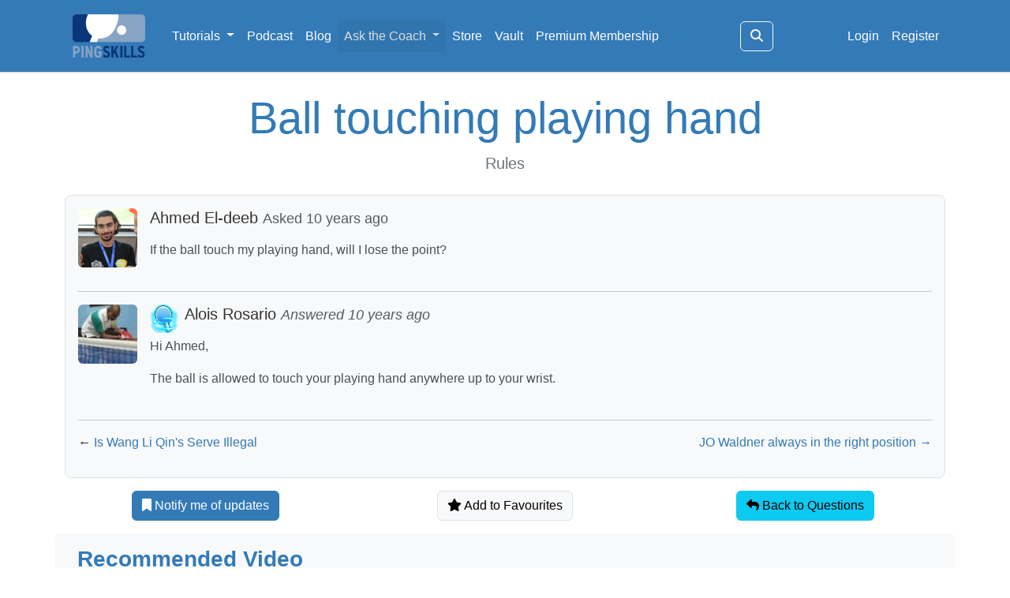

--- FILE ---
content_type: text/html; charset=UTF-8
request_url: https://www.pingskills.com/table-tennis-forum/ball-touching-playing-hand
body_size: 3651
content:
<!DOCTYPE html>
<html lang="en">
<head>
  <meta charset="utf-8">
  <meta http-equiv="X-UA-Compatible" content="IE=edge">
  <meta name="viewport" content="width=device-width, initial-scale=1">
  <!-- The above 3 meta tags *must* come first in the head; any other head content must come *after* these tags -->
  <meta name="description" content="If the ball touch my playing hand, will I lose the point?">
  <meta name="author" content="PingSkills">
  <title>Ball touching playing hand</title>
  <link rel="stylesheet" href="/css/pingskills.css?id=755e8aebc1e7e9ac5370ba4457f46536">
  <link rel="icon" type="image/png" href="/images/icons/pingskills-favicon.png">
</head>
<body>
  <nav class="navbar navbar-expand-lg navbar-dark navbar-custom mb-3">
    <div class="container">
      <button type="button" class="navbar-toggler collapsed" data-bs-toggle="collapse" data-bs-target="#navbar" aria-expanded="false" aria-controls="navbar">
        <span class="sr-only">Toggle navigation</span>
        <span class="navbar-toggler-icon"></span>
      </button>
      <a class="navbar-brand navbar-logo" href="/">
                   <img class="pingskills-logo" src="/images/logos/pingskills-logo.png" alt="PingSkills">
              </a>
      <div id="navbar" class="collapse navbar-collapse">
        <ul class="navbar-nav">
          <li class="nav-item dropdown">
            <a href="#" class="nav-link dropdown-toggle" data-bs-toggle="dropdown" role="button" aria-expanded="false">
              Tutorials <span class="caret"></span>
            </a>
            <ul class="dropdown-menu" role="menu">
              <li>
                <a class="dropdown-item" href="/categories/strokes"><i class="fa fa-table-tennis fa-fw"></i> Strokes</a>
                <a class="dropdown-item" href="/categories/serving"><i class="fa fa-bullseye fa-fw"></i> Serving</a>
                <a class="dropdown-item" href="/categories/receiving"><i class="fa fa-hand-paper fa-fw"></i> Receiving</a>
                <a class="dropdown-item" href="/categories/training-plans"><i class="fa fa-clipboard-list fa-fw"></i> Training Plans</a>
                <a class="dropdown-item" href="/categories/strategy"><i class="fa fa-chess fa-fw"></i> Strategy</a>
                <a class="dropdown-item" href="/categories/rules"><i class="fa fa-scroll fa-fw"></i> Rules</a>
                <a class="dropdown-item" href="/categories/equipment"><i class="fa fa-tools fa-fw"></i> Equipment</a>
                <a class="dropdown-item" href="/categories/further-learning"><i class="fa fa-book fa-fw"></i> Further Learning</a>
                <a class="dropdown-item" href="/categories/fun"><i class="fa fa-face-laugh-beam fa-fw"></i> Fun</a>
                <a class="dropdown-item" href="/tutorials"><i class="fa fa-th fa-fw"></i> All</a>
              </li>
            </ul>
          </li>
          <li class="nav-item" ><a class="nav-link" href="/podcast">Podcast</a></li>
          <li class="nav-item" ><a class="nav-link" href="/blog">Blog</a></li>

          <li class="nav-item dropdown">
            <a href="#" class="nav-link dropdown-toggle active" data-bs-toggle="dropdown" role="button" aria-expanded="false">
              Ask the Coach <span class="caret"></span>
            </a>
            <ul class="dropdown-menu" role="menu">
              <li>
                <a class="dropdown-item" href="/table-tennis-forum"><i class="fa fa-list-alt fa-fw"></i> Latest Questions</a>
                <a class="dropdown-item" href="/table-tennis-forum/my-questions"><i class="fa fa-user-circle fa-fw"></i> My Questions</a>
                <a class="dropdown-item" href="/table-tennis-forum/favourite-questions"><i class="fa fa-star fa-fw"></i> Favourite Questions</a>
                <a class="dropdown-item" href="/table-tennis-forum/ask"><i class="fa fa-question-circle fa-fw"></i> Ask a Question</a>
              </li>
            </ul>
          </li>


          <li class="nav-item" ><a class="nav-link" href="/table-tennis-store">Store</a></li>
          <li class="nav-item" ><a class="nav-link" href="/vault/opponents">Vault</a></li>
                      <li class="nav-item" ><a class="nav-link" href="/choose-plan">Premium Membership</a></li>
                  </ul>

      <!-- Search Icon and Expanding Search Bar -->
      <form class="d-flex ms-auto align-items-center" id="searchForm" action="/search" method="GET">
        <!-- Search Input (hidden initially) -->
        <input type="search" id="searchInput" class="form-control search-input collapsed" placeholder="Search..." aria-label="Search" name="query">

        <!-- Dropdown for selecting search section (fixed size) -->
        <select class="form-select ms-2" id="searchFilter" name="category">
          <option value="all" selected>All</option>
          <option value="tutorials">Tutorials</option>
          <option value="questions">Questions</option>
          <option value="blog">Blog</option>
        </select>
        <!-- Button to expand the search bar -->
        <button type="button" id="searchIcon" class="btn btn-outline-light ms-2">
          <i class="fa fa-search"></i>
        </button>
        <!-- Button to expand the search bar -->
        <button type="button" id="searchCollapse" class="btn btn-outline-light ms-2">
          <i class="fa fa-times"></i>
        </button>
      </form>

        <!-- Right Side Of Navbar -->
        <ul class="navbar-nav ms-auto">
          <!-- Authentication Links -->
                      <li class="nav-item"><a class="nav-link" href="/login">Login</a></li>
            <li class="nav-item"><a class="nav-link" href="/register">Register</a></li>
                  </ul>
      </div><!--/.nav-collapse -->
    </div><!--container -->
  </nav>
  <script src="/js/search.js?id=47f6a32c39d5d833c9c53c3bbc1d2ca3"></script>
  <div class="container">
        <div class="text-center my-4">
      <h1 class="display-4">Ball touching playing hand</h1>
      <p class="lead">Rules</p>
    </div>
    
    <div class="p-3 mb-3 bg-light border rounded-3">
      
      <!-- Question -->
      <div class="d-flex align-items-start mb-4">
        <img class="rounded me-3" src="https://www.gravatar.com/avatar/e1f04833d573ffedd8165b6c93fe2992?s=75&d=identicon&r=g" alt="Ahmed El-deeb" />
        <div class="flex-grow-1">
          <h5 class="mb-1">
                        Ahmed El-deeb <small class="text-muted">Asked 10 years ago</small>
          </h5>
          <p><p>If the ball touch my playing hand, will I lose the point?</p></p>
        </div>
      </div>

      <hr />

      <!-- Answer -->
      <div class="d-flex align-items-start mb-4">
        <img class="rounded me-3" src="https://www.gravatar.com/avatar/657c22da8b0fb6d4bfd5a1da0e3fc9d0?s=75&d=identicon&r=g" alt="Alois Rosario" />
        <div class="flex-grow-1">
          <h5 class="mb-1">
            <img src="/images/icons/member_4_blue.png" alt="Member Badge" class="float-start me-2" width="36" height="36" />
            Alois Rosario            <small class="text-muted"><i>Answered 10 years ago</i></small>
          </h5>
          <p><p>Hi Ahmed,</p>
<p>The ball is allowed to touch your playing hand anywhere up to your wrist.</p></p>
        </div>
      </div>

      <hr />

      <!-- Previous Next -->
      <div class="mb-3">
                  <span class="float-start">&larr;
            <a href="/table-tennis-forum/is-wangliqins-serve-illegal">
              Is Wang Li Qin&#039;s Serve Illegal            </a>
          </span>
                &nbsp;
                  <span class="float-end">
            <a href="/table-tennis-forum/jo-waldner-always-in-the-right-position">
              JO Waldner always in the right position &rarr;
            </a>
          </span>
              </div>
    </div>


    <div class="row">
      <div class="col-md-4 text-center mb-3">
        <a id="alertStatus"
           class="btn btn-primary"
           href="#"
           data-question-id="14429"
           data-crsf-token="fd0bd443641577270d3bfe4ead92adfe0537fa48ebc1928e2e68aba6168a3f5f"
           aria-label="Toggle Alert">
          <i class="fa fa-bookmark" aria-hidden="true"></i>
          Notify me of updates        </a>
      </div><!-- md-col-4 -->
      <div class="col-md-4 text-center mb-3">
        <a id="favouriteStatus"
           class="btn btn-light border"
           href="#"
           data-question-id="14429"
           data-crsf-token="fd0bd443641577270d3bfe4ead92adfe0537fa48ebc1928e2e68aba6168a3f5f"
           aria-label="Toggle favourited">
          <i class="fa fa-star" aria-hidden="true"></i>
          Add to Favourites        </a>
      </div><!-- md-col-4 -->
      <div class="col-md-4 text-center mb-3">
        <a href="/table-tennis-forum" class="btn btn-info">
          <i class="fa fa-reply"></i> Back to Questions
        </a>
      </div><!-- md-col-4 -->
    </div><!-- row -->

              <div class="row bg-light p-3 mb-3 rounded">
        <h3>Recommended Video</h3>
        <div class="col-12 col-md-3 mb-3 mb-md-0">
                    <!-- Thumbnail Column -->
            <a href="/tutorials/table-tennis-serving-rules/serving-behind-the-arm">
              <img class="img-fluid rounded" src="/uploads/images/lessons/serving-behind-the-arm-19.png" alt="Can You Hide Your Serve? The Official Rule Explained">
            </a>
                  </div>

        <!-- Details Column -->
        <div class="col-12 col-md-9">
          <h4>
            <a href="/tutorials/table-tennis-serving-rules/serving-behind-the-arm">
              Can You Hide Your Serve? The Official Rule Explained            </a>
          </h4>
          <p class="text-muted">
            <p>Are you allowed to hide your serve in table tennis? 🤔 Let’s break down the official rules and clear up any confusion! In this video, we explain:</p>
<p>✅ What the ITTF rules say about hiding your serve<br />✅ Why hidden serves are illegal and how umpires enforce the rule<br />✅ What you can (and can’t) do when serving in a match</p>
<p>Mastering a legal serve is key to fair play and improving your game. Watch now to make sure you’re not unintentionally breaking the rules! 🏓</p>          </p>
          <a href="/tutorials/table-tennis-serving-rules/serving-behind-the-arm" class="btn btn-primary">
            <i class="fa fa-play" aria-hidden="true"></i> Watch Now
          </a>
        </div>
      </div>
            <div class="row">
      <div class="col-md-12 mb-3">
                  <h3 id="comment-anchor">Thoughts on this question</h3>
              </div><!-- md-col-12 mb-3 -->
    </div><!-- row -->
                <div class="row">
        <div id="comments" class="col-md-12">
          
                              <hr />
        <div class="d-flex align-items-start displayComment" id="comment_64934">
          <div class="me-3">
            <img class="rounded" src="https://www.gravatar.com/avatar/e1f04833d573ffedd8165b6c93fe2992?s=75&d=identicon&r=g" alt="Ahmed El-deeb" />
          </div>
          <div class="flex-grow-1">
            <h4 class="h5">
                            Ahmed El-deeb              <small class="text-muted"><i>Posted 10 years ago</i></small>
            </h4>
            <div><p>Thank you Alois <img src="https://tinymce.cachefly.net/4.1/plugins/emoticons/img/smiley-smile.gif" alt="smile" /></p>
<p> </p></div>
                      </div>
        </div>
                  </div><!-- comments md-col-12 -->
      </div><!-- row -->
              <hr />
      <p>Become a <a href="/register">free member</a> to post a comment about this question.</p>
        <div class="footer">
      <hr>
      <h3 class="text-center">&copy; PingSkills</h3> 
      <div id="socialicons">
        <a class="icon" href="https://www.youtube.com/PingSkills" title="Follow PingSkills on YouTube"><i class="fab fa-youtube"></i></a>
        <a class="icon" href="https://www.instagram.com/pingskills" title="Follow PingSkills on Instagram"><i class="fab fa-instagram"></i></a>
        <a class="icon" href="https://www.facebook.com/PingSkills" title="Follow PingSkills on Facebook"><i class="fab fa-facebook"></i></a>
        <a class="icon" href="/contact" title="Contact PingSkills"><i class="fa fa-envelope"></i></a>
      </div>
      <div class="text-center mb-3">
        <a href="/about">About</a> |
        <a href="/faq">FAQ</a> |
        <a href="/free-downloads">Free Downloads</a> |
        <a href="/privacy-policy">Privacy Policy</a> |
        <a href="/terms-of-use">Terms of Use</a>
      </div>
    </div>
  <script src="/js/app.js?id=2ee5ebf92bbbd4eb05694e68510aaec5"></script>
  </div><!-- container -->
  <script src="/js/questionAlert.js?id=abdd4b1d2980b80d9aba915b7811db68"></script>
  <script src="/js/questionFavourite.js?id=cfa6e7891ab6a7ca8d864dd46b9ef3a6"></script>
  <script src="/js/questionComments.js?id=a65641d54d39663984f0b92a3e6467a9"></script>
<script defer src="https://static.cloudflareinsights.com/beacon.min.js/vcd15cbe7772f49c399c6a5babf22c1241717689176015" integrity="sha512-ZpsOmlRQV6y907TI0dKBHq9Md29nnaEIPlkf84rnaERnq6zvWvPUqr2ft8M1aS28oN72PdrCzSjY4U6VaAw1EQ==" data-cf-beacon='{"version":"2024.11.0","token":"73a021e8069748c48a99d7a0a49d52db","r":1,"server_timing":{"name":{"cfCacheStatus":true,"cfEdge":true,"cfExtPri":true,"cfL4":true,"cfOrigin":true,"cfSpeedBrain":true},"location_startswith":null}}' crossorigin="anonymous"></script>
</body>
</html>


--- FILE ---
content_type: text/javascript
request_url: https://www.pingskills.com/js/questionAlert.js?id=abdd4b1d2980b80d9aba915b7811db68
body_size: 1023
content:
(()=>{"use strict";var t={7312:(t,e,o)=>{function n(t){return n="function"==typeof Symbol&&"symbol"==typeof Symbol.iterator?function(t){return typeof t}:function(t){return t&&"function"==typeof Symbol&&t.constructor===Symbol&&t!==Symbol.prototype?"symbol":typeof t},n(t)}function r(t,e){var o=Object.keys(t);if(Object.getOwnPropertySymbols){var n=Object.getOwnPropertySymbols(t);e&&(n=n.filter(function(e){return Object.getOwnPropertyDescriptor(t,e).enumerable})),o.push.apply(o,n)}return o}function i(t){for(var e=1;e<arguments.length;e++){var o=null!=arguments[e]?arguments[e]:{};e%2?r(Object(o),!0).forEach(function(e){a(t,e,o[e])}):Object.getOwnPropertyDescriptors?Object.defineProperties(t,Object.getOwnPropertyDescriptors(o)):r(Object(o)).forEach(function(e){Object.defineProperty(t,e,Object.getOwnPropertyDescriptor(o,e))})}return t}function a(t,e,o){return(e=function(t){var e=function(t,e){if("object"!=n(t)||!t)return t;var o=t[Symbol.toPrimitive];if(void 0!==o){var r=o.call(t,e||"default");if("object"!=n(r))return r;throw new TypeError("@@toPrimitive must return a primitive value.")}return("string"===e?String:Number)(t)}(t,"string");return"symbol"==n(e)?e:e+""}(e))in t?Object.defineProperty(t,e,{value:o,enumerable:!0,configurable:!0,writable:!0}):t[e]=o,t}function c(t){var e=arguments.length>1&&void 0!==arguments[1]?arguments[1]:{},o=i(i({},{className:"info",autoHide:!0,hideDelay:4e3,position:"right-bottom"}),e),n={success:'<i class="fa fa-check-circle"></i>',error:'<i class="fa fa-times-circle"></i>',info:'<i class="fa fa-info-circle"></i>'},r=n[o.className]||n.info,a=document.getElementById("notification-container");a||((a=document.createElement("div")).id="notification-container",a.style.position="fixed",a.style[o.position.includes("right")?"right":"left"]="20px",a.style[o.position.includes("bottom")?"bottom":"top"]="20px",document.body.appendChild(a));var c=document.createElement("div");c.className="notification ".concat(o.className),c.style.padding="10px",c.style.marginBottom="10px",c.style.borderRadius="5px",c.style.backgroundColor="success"===o.className?"#198754":"error"===o.className?"#dc3545":"#5bc0de",c.style.color="info"===o.className?"#000":"#FFF",c.innerHTML="".concat(r," ").concat(t),a.appendChild(c),requestAnimationFrame(function(){c.classList.add("show")}),o.autoHide&&setTimeout(function(){c.classList.remove("show"),setTimeout(function(){c.remove()},500)},o.hideDelay)}o.d(e,{m:()=>c})}},e={};function o(n){var r=e[n];if(void 0!==r)return r.exports;var i=e[n]={exports:{}};return t[n](i,i.exports,o),i.exports}o.d=(t,e)=>{for(var n in e)o.o(e,n)&&!o.o(t,n)&&Object.defineProperty(t,n,{enumerable:!0,get:e[n]})},o.o=(t,e)=>Object.prototype.hasOwnProperty.call(t,e);var n=o(7312);document.addEventListener("DOMContentLoaded",function(){var t,e;(t=function(t,e){var o="crsfToken="+encodeURIComponent(e)+"&questionId="+encodeURIComponent(t);fetch("/toggle-question-alert",{method:"POST",headers:{"Content-Type":"application/x-www-form-urlencoded"},body:o}).then(function(t){return t.json()}).then(function(t){var e;"info"===t.status?((e=document.getElementById("alertStatus")).classList.remove("btn-info"),e.classList.add("btn-primary"),e.innerHTML='<i class="fa fa-bookmark" aria-hidden="true"></i> Notify me of updates'):"success"===t.status&&function(){var t=document.getElementById("alertStatus");t.classList.remove("btn-primary"),t.classList.add("btn-info"),t.innerHTML='<i class="fa fa-bookmark" aria-hidden="true"></i> Stop notifications'}(),(0,n.m)(t.message,{className:t.status})}).catch(function(){(0,n.m)("We could not record your notification advice.",{className:"error"})})},e=function(e){e.preventDefault();var o=this.dataset.questionId,n=this.dataset.crsfToken;t(o,n)},{init:function(){document.getElementById("alertStatus").addEventListener("click",e)}}).init()})})();

--- FILE ---
content_type: text/javascript
request_url: https://www.pingskills.com/js/search.js?id=47f6a32c39d5d833c9c53c3bbc1d2ca3
body_size: -246
content:
(()=>{var e=document.getElementById("searchIcon"),n=document.getElementById("searchInput"),t=document.getElementById("searchFilter"),s=document.getElementById("searchForm"),c=document.getElementById("searchCollapse");function d(){n.classList.remove("expanded"),n.classList.add("collapsed"),t.classList.remove("expanded"),setTimeout(function(){n.style.display="none",t.style.display="none",c.style.display="none"},400)}c.addEventListener("click",function(){d()}),document.addEventListener("click",function(e){!s.contains(e.target)&&n.classList.contains("expanded")&&d()}),e.addEventListener("click",function(){n.classList.contains("collapsed")?(n.style.display="inline-block",t.style.display="inline-block",c.style.display="inline-block",setTimeout(function(){n.classList.remove("collapsed"),n.classList.add("expanded"),t.classList.add("expanded"),n.focus()},10)):""===n.value.trim()?event.preventDefault():s.submit()}),document.addEventListener("click",function(e){!s.contains(e.target)&&n.classList.contains("expanded")&&d()}),document.addEventListener("keydown",function(e){"Escape"===e.key&&n.classList.contains("expanded")&&d()}),t.addEventListener("change",function(){n.focus()})})();